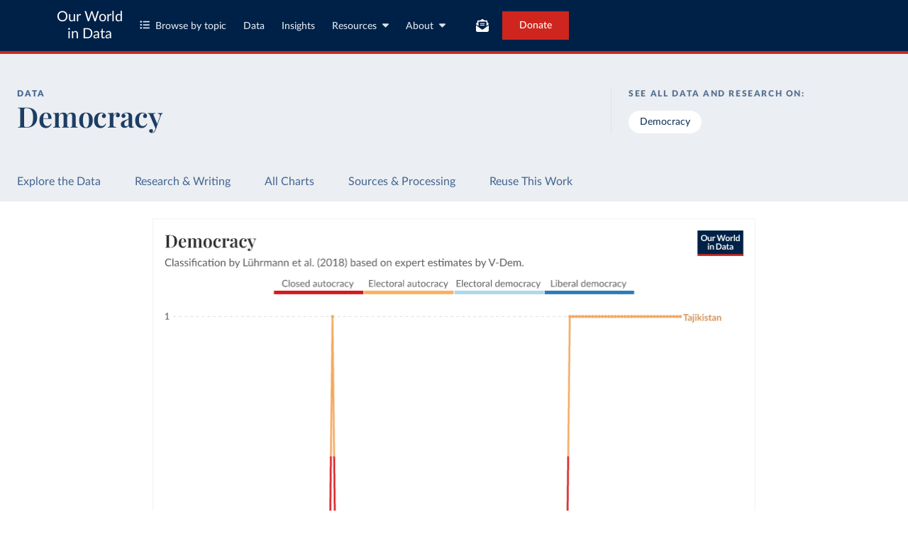

--- FILE ---
content_type: text/html; charset=utf-8
request_url: https://ourworldindata.org/grapher/political-regime?tab=chart&country=TJK
body_size: 15341
content:
<!doctype html><html lang="en" class="js-disabled"><head><meta name="viewport" content="width=device-width, initial-scale=1, minimum-scale=1"/><title>Democracy - Our World in Data</title><meta name="description" content="Classification by Lührmann et al. (2018) based on expert estimates by V-Dem."/><link rel="canonical" href="https://ourworldindata.org/grapher/political-regime"/><link rel="alternate" type="application/atom+xml" href="/atom.xml" title="Atom feed for Our World in Data"/><link rel="archives" href="https://archive.ourworldindata.org/20260119-070102/grapher/political-regime.html" title="Archived version of this chart as of 2026-01-19" data-archival-date="20260119-070102"/><link rel="apple-touch-icon" sizes="180x180" href="/apple-touch-icon.png"/><link rel="preload" href="/fonts/LatoLatin-Regular.woff2" as="font" type="font/woff2" crossorigin="anonymous"/><meta property="og:url" content="https://ourworldindata.org/grapher/political-regime?tab=chart&country=TJK" /><meta property="og:title" content="Democracy"/><meta property="og:description" content="Classification by Lührmann et al. (2018) based on expert estimates by V-Dem."/><meta property="og:image" content="https://ourworldindata.org/grapher/political-regime.png?imType=og&tab=chart&country=TJK" /><meta property="og:site_name" content="Our World in Data"/><meta name="twitter:card" content="summary_large_image"/><meta name="twitter:site" content="@OurWorldInData"/><meta name="twitter:creator" content="@OurWorldInData"/><meta name="twitter:title" content="Democracy"/><meta name="twitter:description" content="Classification by Lührmann et al. (2018) based on expert estimates by V-Dem."/><meta name="twitter:image" content="https://ourworldindata.org/grapher/political-regime.png?imType=twitter&tab=chart&country=TJK" /><link rel="modulepreload" href="/assets/owid.mjs"/><link rel="preload" href="https://cdnjs.cloudflare.com/polyfill/v3/polyfill.min.js?version=4.8.0&amp;features=es2022,es2023" as="script" data-cloudflare-disable-early-hints="true"/><link rel="preload" href="/assets/owid.css" as="style"/><meta property="og:image:width" content="1200"/><meta property="og:image:height" content="628"/><link rel="preconnect" href="https://api.ourworldindata.org"/><link rel="preload" href="https://api.ourworldindata.org/v1/indicators/1026089.data.json" as="fetch" crossorigin="anonymous"/><link rel="preload" href="https://api.ourworldindata.org/v1/indicators/1026089.metadata.json" as="fetch" crossorigin="anonymous"/><link rel="preload" href="/fonts/PlayfairDisplayLatin-SemiBold.woff2" as="font" type="font/woff2" crossorigin="anonymous"/><link rel="stylesheet" href="/assets/owid.css"/><script>if (window != window.top) document.documentElement.classList.add('IsInIframe')</script><script>
function setJSEnabled(enabled) {
    var elem = window.document.documentElement;
    if (enabled) {
        elem.classList.remove("js-disabled");
        elem.classList.add("js-enabled");
    } else {
        elem.classList.remove("js-enabled");
        elem.classList.add("js-disabled");
    }
}
if ("noModule" in HTMLScriptElement.prototype) {
    setJSEnabled(true);
} else {
    setJSEnabled(false);
}
window.onerror = function (err, url) {
    var isOurSyntaxError = typeof err === "string" && err.indexOf("SyntaxError") > -1 && url.indexOf("https://ourworldindata.org") > -1;
    if (isOurSyntaxError) {
        console.error("Caught global syntax error", err, url);
        setJSEnabled(false);
    }
}</script><script>/* Prepare Google Tag Manager */
window.dataLayer = window.dataLayer || [];
function gtag(){dataLayer.push(arguments);}
gtag("consent","default",{"ad_storage":"denied","ad_user_data":"denied","ad_personalization":"denied","analytics_storage":"denied","wait_for_update":1000});
</script><script>/* Load Google Tag Manager */
(function(w,d,s,l,i){w[l]=w[l]||[];w[l].push({'gtm.start':
new Date().getTime(),event:'gtm.js'});var f=d.getElementsByTagName(s)[0],
j=d.createElement(s),dl=l!='dataLayer'?'&l='+l:'';j.async=true;j.src=
'https://www.googletagmanager.com/gtm.js?id='+i+dl;f.parentNode.insertBefore(j,f);
})(window,document,'script','dataLayer','GTM-N2D4V8S');</script></head><body class="DataPage"><header class="site-header"><div class="site-navigation-root"><div class="site-navigation"><div class="wrapper"><div class="site-navigation-bar"><div class="SiteNavigationToggle SiteNavigationToggle--mobile-menu hide-sm-up"><button aria-label="Toggle menu" class="SiteNavigationToggle__button"><svg aria-hidden="true" focusable="false" data-prefix="fas" data-icon="bars" class="svg-inline--fa fa-bars " role="img" xmlns="http://www.w3.org/2000/svg" viewBox="0 0 448 512"><path fill="currentColor" d="M0 96C0 78.3 14.3 64 32 64l384 0c17.7 0 32 14.3 32 32s-14.3 32-32 32L32 128C14.3 128 0 113.7 0 96zM0 256c0-17.7 14.3-32 32-32l384 0c17.7 0 32 14.3 32 32s-14.3 32-32 32L32 288c-17.7 0-32-14.3-32-32zM448 416c0 17.7-14.3 32-32 32L32 448c-17.7 0-32-14.3-32-32s14.3-32 32-32l384 0c17.7 0 32 14.3 32 32z"></path></svg></button></div><div class="site-logos"><div class="logo-owid"><a href="/">Our World<br/> in Data</a></div><div class="logos-wrapper"><a href="https://www.oxfordmartin.ox.ac.uk/global-development"><img src="/oms-logo.svg" alt="Oxford Martin School logo" loading="lazy" width="96" height="103"/></a><a href="https://www.ox.ac.uk/"><img src="/oxford-logo.svg" alt="University of Oxford logo" loading="lazy" width="96" height="103"/></a><a href="https://global-change-data-lab.org/"><img src="/gcdl-logo.svg" alt="Global Change Data Lab logo" loading="lazy" width="80" height="103"/></a></div></div><nav class="site-primary-links hide-sm-only"><ul><li><div class="SiteNavigationToggle topics"><button aria-label="Toggle topics menu" class="SiteNavigationToggle__button"><svg aria-hidden="true" focusable="false" data-prefix="fas" data-icon="list-ul" class="svg-inline--fa fa-list-ul " role="img" xmlns="http://www.w3.org/2000/svg" viewBox="0 0 512 512" style="margin-right:8px"><path fill="currentColor" d="M64 144a48 48 0 1 0 0-96 48 48 0 1 0 0 96zM192 64c-17.7 0-32 14.3-32 32s14.3 32 32 32l288 0c17.7 0 32-14.3 32-32s-14.3-32-32-32L192 64zm0 160c-17.7 0-32 14.3-32 32s14.3 32 32 32l288 0c17.7 0 32-14.3 32-32s-14.3-32-32-32l-288 0zm0 160c-17.7 0-32 14.3-32 32s14.3 32 32 32l288 0c17.7 0 32-14.3 32-32s-14.3-32-32-32l-288 0zM64 464a48 48 0 1 0 0-96 48 48 0 1 0 0 96zm48-208a48 48 0 1 0 -96 0 48 48 0 1 0 96 0z"></path></svg>Browse by topic</button></div></li><li><a href="/search">Data</a></li><li><a href="/data-insights">Insights</a></li><li class="with-relative-dropdown"><div class="SiteNavigationToggle"><button aria-label="Toggle resources menu" class="SiteNavigationToggle__button">Resources<svg aria-hidden="true" focusable="false" data-prefix="fas" data-icon="caret-down" class="svg-inline--fa fa-caret-down SiteNavigationToggle__caret" role="img" xmlns="http://www.w3.org/2000/svg" viewBox="0 0 320 512"><path fill="currentColor" d="M137.4 374.6c12.5 12.5 32.8 12.5 45.3 0l128-128c9.2-9.2 11.9-22.9 6.9-34.9s-16.6-19.8-29.6-19.8L32 192c-12.9 0-24.6 7.8-29.6 19.8s-2.2 25.7 6.9 34.9l128 128z"></path></svg></button></div></li><li class="with-relative-dropdown"><div class="SiteNavigationToggle"><button aria-label="Toggle about menu" class="SiteNavigationToggle__button">About<svg aria-hidden="true" focusable="false" data-prefix="fas" data-icon="caret-down" class="svg-inline--fa fa-caret-down SiteNavigationToggle__caret" role="img" xmlns="http://www.w3.org/2000/svg" viewBox="0 0 320 512"><path fill="currentColor" d="M137.4 374.6c12.5 12.5 32.8 12.5 45.3 0l128-128c9.2-9.2 11.9-22.9 6.9-34.9s-16.6-19.8-29.6-19.8L32 192c-12.9 0-24.6 7.8-29.6 19.8s-2.2 25.7 6.9 34.9l128 128z"></path></svg></button></div></li></ul></nav><div class="site-search-cta"><div class="SiteSearchNavigation"><div id="autocomplete"></div></div><div class="SiteNavigationToggle newsletter-subscription"><button aria-label="Toggle subscribe menu" class="SiteNavigationToggle__button"><span class="hide-lg-down">Subscribe</span><svg aria-hidden="true" focusable="false" data-prefix="fas" data-icon="envelope-open-text" class="svg-inline--fa fa-envelope-open-text hide-lg-up" role="img" xmlns="http://www.w3.org/2000/svg" viewBox="0 0 512 512"><path fill="currentColor" d="M215.4 96L144 96l-36.2 0L96 96l0 8.8L96 144l0 40.4 0 89L.2 202.5c1.6-18.1 10.9-34.9 25.7-45.8L48 140.3 48 96c0-26.5 21.5-48 48-48l76.6 0 49.9-36.9C232.2 3.9 243.9 0 256 0s23.8 3.9 33.5 11L339.4 48 416 48c26.5 0 48 21.5 48 48l0 44.3 22.1 16.4c14.8 10.9 24.1 27.7 25.7 45.8L416 273.4l0-89 0-40.4 0-39.2 0-8.8-11.8 0L368 96l-71.4 0-81.3 0zM0 448L0 242.1 217.6 403.3c11.1 8.2 24.6 12.7 38.4 12.7s27.3-4.4 38.4-12.7L512 242.1 512 448s0 0 0 0c0 35.3-28.7 64-64 64L64 512c-35.3 0-64-28.7-64-64c0 0 0 0 0 0zM176 160l160 0c8.8 0 16 7.2 16 16s-7.2 16-16 16l-160 0c-8.8 0-16-7.2-16-16s7.2-16 16-16zm0 64l160 0c8.8 0 16 7.2 16 16s-7.2 16-16 16l-160 0c-8.8 0-16-7.2-16-16s7.2-16 16-16z"></path></svg></button></div><a href="/donate" class="donate" data-track-note="header_navigation">Donate</a></div></div></div></div></div></header><main><script>window._OWID_DATAPAGEV2_PROPS = {"datapageData":{"status":"draft","title":{"title":"Democracy"},"descriptionShort":"Identifies the political regime of a country by distinguishing between closed autocracies, electoral autocracies, electoral democracies, and liberal democracies.","topicTagsLinks":["Democracy"],"attributions":["V-Dem (2025)"],"descriptionKey":["The indicator uses the Regimes of the World classification by political scientists Anna Lührmann, Marcus Tannenberg and Staffan Lindberg.","The classification distinguishes between closed autocracies (score 0), electoral autocracies (score 1), electoral democracies (score 2), and liberal democracies (score 3).","In _closed autocracies_, citizens do not have the right to either choose the chief executive of the government or the legislature through multi-party elections.","In _electoral autocracies_, citizens have the right to choose the chief executive and the legislature through multi-party elections; but they lack some freedoms, such as the freedoms of association or expression, that make the elections meaningful, free, and fair.","In _electoral democracies_, citizens have the right to participate in meaningful, free and fair, and multi-party elections.","In _liberal demoracies_, citizens have further individual and minority rights, are equal before the law, and the actions of the executive are constrained by the legislative and the courts."],"descriptionProcessing":"### Data imputation\nWe expand the years covered by V-Dem further: To expand the time coverage of today's countries and include more of the period when they were still non-sovereign territories, we identified the historical entity they were a part of and used that regime's data whenever available\n\nFor example, V-Dem only provides regime data since Bangladesh's independence in 1971. There is, however, regime data for Pakistan and the colony of India, both of which the current territory of Bangladesh was a part. We, therefore, use the regime data of Pakistan for Bangladesh from 1947 to 1970, and the regime data of India from 1789 to 1946. We did so for all countries with a past or current population of more than one million.\n\nFor more details on the imputation methodology and which countries are affected, refer to [this file](https://github.com/owid/etl/blob/master/etl/steps/data/garden/democracy/2025-03-17/vdem/vdem.countries_impute.yml).","dateRange":"1789-2024","lastUpdated":"2025-03-17","nextUpdate":"2026-03-17","allCharts":[{"chartId":7127,"slug":"political-regime-classification-by-source","title":"Democracy classification by source","variantName":"","keyChartLevel":2,"archiveContext":{"archivalDate":"20260119-070102","archiveUrl":"https://archive.ourworldindata.org/20260119-070102/grapher/political-regime-classification-by-source.html","type":"archived-page-version"}},{"chartId":5849,"slug":"liberal-democracy-row","title":"Liberal democracy","variantName":"Regimes of the World","keyChartLevel":0,"archiveContext":{"archivalDate":"20260119-070102","archiveUrl":"https://archive.ourworldindata.org/20260119-070102/grapher/liberal-democracy-row.html","type":"archived-page-version"}}],"relatedResearch":[{"title":"Democracy data: how sources differ and when to use which one","url":"/democracies-measurement","variantName":"","authors":["Bastian Herre"],"imageUrl":"democracy-data-how-do-reasearchers-measure-democracy-featured-image.png","tags":["Democracy"]},{"title":"The ‘Regimes of the World’ data: how do researchers measure democracy?","url":"/regimes-of-the-world-data","variantName":"","authors":["Bastian Herre"],"imageUrl":"the-regimes-of-the-world-data-how-do-researchers-measure-democracy-featured-image.png","tags":["Democracy"]},{"title":"200 years ago, everyone lacked democratic rights. Now, billions of people have them","url":"/democratic-rights","variantName":"","authors":["Bastian Herre"],"imageUrl":"200-years-ago-everyone-lacked-democratic-rights-now-billions-of-people-have-them-featured-image.png","tags":["Democracy"]}],"origins":[{"id":3394,"titleSnapshot":"V-Dem Country-Year (Full + Others)","title":"Democracy report","description":"The Varieties of Democracy (V-Dem) project publishes data and research on democracy and human rights.\n\nIt acknowledges that democracy can be characterized differently and measures electoral, liberal, participatory, deliberative, and egalitarian characterizations of democracy.\n\nThe project relies on evaluations by around 3,500 country experts and supplementary work by its researchers to assess political institutions and the protection of rights.\n\nThe project is managed by the V-Dem Institute, based at the University of Gothenburg in Sweden.\n\nThis snapshot contains all 531 V-Dem indicators and 245 indices + 60 other indicators from other data sources.\n\nFor more information, please refer to https://www.v-dem.net/data/the-v-dem-dataset/","producer":"V-Dem","citationFull":"Coppedge, Michael, John Gerring, Carl Henrik Knutsen, Staffan I. Lindberg, Jan Teorell, David Altman, Fabio Angiolillo, Michael Bernhard, Agnes Cornell, M. Steven Fish, Linnea Fox, Lisa Gastaldi, Haakon Gjerløw, Adam Glynn, Ana Good God, Sandra Grahn, Allen Hicken, Katrin Kinzelbach, Joshua Krusell, Kyle L. Marquardt, Kelly McMann, Valeriya Mechkova, Juraj Medzihorsky, Natalia Natsika, Anja Neundorf, Pamela Paxton, Daniel Pemstein, Johannes von Römer, Brigitte Seim, Rachel Sigman, Svend-Erik Skaaning, Jeffrey Staton, Aksel Sundström, Marcus Tannenberg, Eitan Tzelgov, Yi-ting Wang, Felix Wiebrecht, Tore Wig, Steven Wilson and Daniel Ziblatt. 2025. \"V-Dem [Country-Year/Country-Date] Dataset v15\" Varieties of Democracy (V-Dem) Project. https://doi.org/10.23696/vdemds25\n\nPemstein, Daniel, Kyle L. Marquardt, Eitan Tzelgov, Yi-ting Wang, Juraj Medzihorsky, Joshua Krusell, Farhad Miri, and Johannes von Römer. 2025. “The V-Dem Measurement Model: Latent Variable Analysis for Cross-National and Cross-Temporal Expert-Coded Data”. V-Dem Working Paper No. 21. 10th edition. University of Gothenburg: Varieties of Democracy Institute.","versionProducer":"v15","urlMain":"https://v-dem.net/data/the-v-dem-dataset/","dateAccessed":"2025-03-17","datePublished":"2025-03-13","license":{"url":"https://creativecommons.org/licenses/by/4.0/","name":"CC BY 4.0"}}],"chartConfig":{"id":3470,"map":{"colorScale":{"baseColorScheme":"RdYlBu","binningStrategy":"manual","customNumericColors":["#ff0000","#ffc0c0","#80ff80","#008000"],"customNumericLabels":["Closed autocracy","Electoral autocracy","Electoral democracy","Liberal democracy"],"customNumericValues":[0,0,1,2,3]},"tooltipUseCustomLabels":true},"tab":"map","note":"","slug":"political-regime","title":"Democracy","yAxis":{"max":0,"min":0},"$schema":"https://files.ourworldindata.org/schemas/grapher-schema.009.json","version":48,"subtitle":"Classification by [Lührmann et al. (2018)](#dod:regimes-of-the-world) based on expert estimates by [V-Dem](#dod:v-dem).","hasMapTab":true,"originUrl":"/democracy","chartTypes":["LineChart"],"colorScale":{"binningStrategy":"manual","customNumericColors":["#d7191c","#fdae61","#abd9e9","#2c7bb6"],"customNumericLabels":["Closed autocracy","Electoral autocracy","Electoral democracy","Liberal democracy"],"customNumericValues":[0,0,1,2,3],"customNumericColorsActive":true},"dimensions":[{"display":{"name":"","includeInTable":true,"numDecimalPlaces":0},"property":"y","variableId":1026089},{"property":"color","variableId":1026089}],"isPublished":true,"variantName":"Regimes of the World","relatedQuestions":[{"url":"https://ourworldindata.org/regimes-of-the-world-data","text":"The 'Regimes of the World' data: how do researchers measure democracy?"}],"selectedEntityNames":["Argentina","Australia","Botswana","China"],"selectedFacetStrategy":"entity","hideAnnotationFieldsInTitle":{"time":true,"entity":true,"changeInPrefix":true}},"unit":"","primaryTopic":{"topicTag":"Democracy","citation":"Bastian Herre, Lucas Rodés-Guirao, and Esteban Ortiz-Ospina (2013) - “Democracy”"},"hasDataInsights":true},"faqEntries":{"faqs":[]},"canonicalUrl":"https://ourworldindata.org/grapher/political-regime","tagToSlugMap":{"Democracy":"democracy"},"imageMetadata":{"democracy-data-how-do-reasearchers-measure-democracy-featured-image.png":{"id":294,"googleId":"1JD1BQtQAIOqLiLORMdukuBXzSMDb0T0j","filename":"democracy-data-how-do-reasearchers-measure-democracy-featured-image.png","defaultAlt":"Featured image for article on how researchers measure democracy. Four stylized world maps in different colors, reflecting varying data sources.","originalWidth":3750,"updatedAt":1689961295685,"originalHeight":1963,"cloudflareId":"969f81d5-1e58-4178-b2aa-224cd5029d00","hash":"a379a9ea507d4146a01c6d801ae29592ef3f000ad5ebfc436adce391de972b6c","userId":51,"replacedBy":null,"version":0},"the-regimes-of-the-world-data-how-do-researchers-measure-democracy-featured-image.png":{"id":290,"googleId":"1cWBCCtMqjuu_MMr4bBWZP-Jqfc3bH1cT","filename":"the-regimes-of-the-world-data-how-do-researchers-measure-democracy-featured-image.png","defaultAlt":"Featured image for how many people enjoy democratic rights. Stylized stacked area chart indicating share of the world population with political rights.","originalWidth":1600,"updatedAt":1689938355210,"originalHeight":628,"cloudflareId":"a21e7201-235c-4b24-ae12-d5f9dbc9a200","hash":"50970ad9a4e66a31b55b2cba69b21139dfa0d0ddaa27eb922485e7fd4b4bee92","userId":51,"replacedBy":null,"version":0},"200-years-ago-everyone-lacked-democratic-rights-now-billions-of-people-have-them-featured-image.png":{"id":289,"googleId":"1cWBCCtMqjuu_MMr4bBWZP-Jqfc3bH1cT","filename":"200-years-ago-everyone-lacked-democratic-rights-now-billions-of-people-have-them-featured-image.png","defaultAlt":"Featured image for how many people enjoy democratic rights. Stylized stacked area chart indicating number of the world population with political rights.","originalWidth":1600,"updatedAt":1689961407540,"originalHeight":628,"cloudflareId":"7fab1e77-1c31-4d70-0b05-208af950a200","hash":"d4897a28d752b17a09ca67e2f5ba6ec208170e4e6b7971716722720692f4eff9","userId":51,"replacedBy":null,"version":0}}}</script><div id="owid-datapageJson-root"><div class="DataPageContent__grapher-for-embed"><div class="GrapherWithFallback full-width-on-mobile"><figure class="grapherPreview GrapherWithFallback__fallback"><picture data-owid-populate-url-params="true"><source id="grapher-preview-source" srcSet="/grapher/political-regime.png?tab=chart&country=TJK&imWidth=850 850w, /grapher/political-regime.png?tab=chart&country=TJK&imWidth=1700 1700w" sizes="(max-width: 850px) 100vw, 850px" /><img class="GrapherImage" src="/grapher/political-regime.png?tab=chart&country=TJK" width="850" height="600" loading="lazy" /></picture></figure></div></div><div class="DataPageContent grid grid-cols-12-full-width"><div class="bg-blue-10 span-cols-14"><div class="header__wrapper grid grid-cols-12-full-width"><div class="header__left col-start-2 span-cols-8 col-sm-start-2 span-sm-cols-12"><div class="header__supertitle">Data</div><h1 class="header__title">Democracy</h1><div class="header__source"></div></div><div class="header__right col-start-10 span-cols-4 col-sm-start-2 span-sm-cols-12"><div class="topic-tags__label">See all data and research on:</div><div class="topic-tags"><a class="topic-tag" href="/democracy">Democracy</a></div></div></div></div><nav class="sticky-nav sticky-nav--dark span-cols-14 grid grid-cols-12-full-width"><style>
                    [id] {
                         scroll-margin-top:70px;
                    }
                    .wp-sticky-container {
                        top: 70px;
                    }</style><ul class="sticky-nav-container span-cols-12 col-start-2"><li><a tabindex="0" class="" href="#explore-the-data">Explore the Data</a></li><li><a tabindex="0" class="" href="#research-and-writing">Research &amp; Writing</a></li><li><a tabindex="0" class="" href="#all-charts">All Charts</a></li><li><a tabindex="0" class="" href="#sources-and-processing">Sources &amp; Processing</a></li><li><a tabindex="0" class="" href="#reuse-this-work">Reuse This Work</a></li></ul></nav><div class="span-cols-14 grid grid-cols-12-full-width full-width--border"><div class="chart-key-info col-start-2 span-cols-12"><div class="GrapherWithFallback full-width-on-mobile" id="explore-the-data"><figure class="grapherPreview GrapherWithFallback__fallback"><picture data-owid-populate-url-params="true"><source id="grapher-preview-source" srcSet="/grapher/political-regime.png?tab=chart&country=TJK&imWidth=850 850w, /grapher/political-regime.png?tab=chart&country=TJK&imWidth=1700 1700w" sizes="(max-width: 850px) 100vw, 850px" /><img class="GrapherImage" src="/grapher/political-regime.png?tab=chart&country=TJK" width="850" height="600" loading="lazy" /></picture></figure></div><div class="grid exp-data-page-insight-btns-2--treat00--show"><div class="insight-links__items span-cols-4 span-lg-cols-4 span-sm-cols-12"><a href="#about-this-data" class="owid-btn owid-btn--solid-blue" data-track-note="btn_click__about_the_data"><span>Data sources and processing</span><svg aria-hidden="true" focusable="false" data-prefix="fas" data-icon="arrow-down" class="svg-inline--fa fa-arrow-down owid-btn--icon-right" role="img" xmlns="http://www.w3.org/2000/svg" viewBox="0 0 384 512"><path fill="currentColor" d="M169.4 470.6c12.5 12.5 32.8 12.5 45.3 0l160-160c12.5-12.5 12.5-32.8 0-45.3s-32.8-12.5-45.3 0L224 370.8 224 64c0-17.7-14.3-32-32-32s-32 14.3-32 32l0 306.7L54.6 265.4c-12.5-12.5-32.8-12.5-45.3 0s-12.5 32.8 0 45.3l160 160z"></path></svg></a></div></div><div class="grid exp-data-page-insight-btns-2--treat10--show"><div class="insight-links__items span-cols-4 span-lg-cols-4 span-sm-cols-12"><a href="/data-insights?topic=Democracy" class="owid-btn owid-btn--solid-blue" data-track-note="btn_click__insights"><span>Insights about this data</span><svg aria-hidden="true" focusable="false" data-prefix="fas" data-icon="arrow-right" class="svg-inline--fa fa-arrow-right owid-btn--icon-right" role="img" xmlns="http://www.w3.org/2000/svg" viewBox="0 0 448 512"><path fill="currentColor" d="M438.6 278.6c12.5-12.5 12.5-32.8 0-45.3l-160-160c-12.5-12.5-32.8-12.5-45.3 0s-12.5 32.8 0 45.3L338.8 224 32 224c-17.7 0-32 14.3-32 32s14.3 32 32 32l306.7 0L233.4 393.4c-12.5 12.5-12.5 32.8 0 45.3s32.8 12.5 45.3 0l160-160z"></path></svg></a></div></div><div class="grid exp-data-page-insight-btns-2--treat01--show"><div class="insight-links__items span-cols-4 span-lg-cols-4 span-sm-cols-12"><a href="#about-this-data" class="owid-btn owid-btn--solid-blue" data-track-note="btn_click__about_the_data"><span>Data sources and processing</span><svg aria-hidden="true" focusable="false" data-prefix="fas" data-icon="arrow-down" class="svg-inline--fa fa-arrow-down owid-btn--icon-right" role="img" xmlns="http://www.w3.org/2000/svg" viewBox="0 0 384 512"><path fill="currentColor" d="M169.4 470.6c12.5 12.5 32.8 12.5 45.3 0l160-160c12.5-12.5 12.5-32.8 0-45.3s-32.8-12.5-45.3 0L224 370.8 224 64c0-17.7-14.3-32-32-32s-32 14.3-32 32l0 306.7L54.6 265.4c-12.5-12.5-32.8-12.5-45.3 0s-12.5 32.8 0 45.3l160 160z"></path></svg></a><a href="#research-and-writing" class="owid-btn owid-btn--solid-blue" data-track-note="btn_click__research_and_writing"><span>Related articles</span><svg aria-hidden="true" focusable="false" data-prefix="fas" data-icon="arrow-down" class="svg-inline--fa fa-arrow-down owid-btn--icon-right" role="img" xmlns="http://www.w3.org/2000/svg" viewBox="0 0 384 512"><path fill="currentColor" d="M169.4 470.6c12.5 12.5 32.8 12.5 45.3 0l160-160c12.5-12.5 12.5-32.8 0-45.3s-32.8-12.5-45.3 0L224 370.8 224 64c0-17.7-14.3-32-32-32s-32 14.3-32 32l0 306.7L54.6 265.4c-12.5-12.5-32.8-12.5-45.3 0s-12.5 32.8 0 45.3l160 160z"></path></svg></a><a href="#all-charts" class="owid-btn owid-btn--solid-blue" data-track-note="btn_click__related_charts"><span>Related charts</span><svg aria-hidden="true" focusable="false" data-prefix="fas" data-icon="arrow-down" class="svg-inline--fa fa-arrow-down owid-btn--icon-right" role="img" xmlns="http://www.w3.org/2000/svg" viewBox="0 0 384 512"><path fill="currentColor" d="M169.4 470.6c12.5 12.5 32.8 12.5 45.3 0l160-160c12.5-12.5 12.5-32.8 0-45.3s-32.8-12.5-45.3 0L224 370.8 224 64c0-17.7-14.3-32-32-32s-32 14.3-32 32l0 306.7L54.6 265.4c-12.5-12.5-32.8-12.5-45.3 0s-12.5 32.8 0 45.3l160 160z"></path></svg></a></div></div><div class="grid exp-data-page-insight-btns-2--treat11--show"><div class="insight-links__items span-cols-4 span-lg-cols-4 span-sm-cols-12"><a href="/data-insights?topic=Democracy" class="owid-btn owid-btn--solid-blue" data-track-note="btn_click__insights"><span>Insights about this data</span><svg aria-hidden="true" focusable="false" data-prefix="fas" data-icon="arrow-right" class="svg-inline--fa fa-arrow-right owid-btn--icon-right" role="img" xmlns="http://www.w3.org/2000/svg" viewBox="0 0 448 512"><path fill="currentColor" d="M438.6 278.6c12.5-12.5 12.5-32.8 0-45.3l-160-160c-12.5-12.5-32.8-12.5-45.3 0s-12.5 32.8 0 45.3L338.8 224 32 224c-17.7 0-32 14.3-32 32s14.3 32 32 32l306.7 0L233.4 393.4c-12.5 12.5-12.5 32.8 0 45.3s32.8 12.5 45.3 0l160-160z"></path></svg></a><a href="#research-and-writing" class="owid-btn owid-btn--solid-blue" data-track-note="btn_click__research_and_writing"><span>Related articles</span><svg aria-hidden="true" focusable="false" data-prefix="fas" data-icon="arrow-down" class="svg-inline--fa fa-arrow-down owid-btn--icon-right" role="img" xmlns="http://www.w3.org/2000/svg" viewBox="0 0 384 512"><path fill="currentColor" d="M169.4 470.6c12.5 12.5 32.8 12.5 45.3 0l160-160c12.5-12.5 12.5-32.8 0-45.3s-32.8-12.5-45.3 0L224 370.8 224 64c0-17.7-14.3-32-32-32s-32 14.3-32 32l0 306.7L54.6 265.4c-12.5-12.5-32.8-12.5-45.3 0s-12.5 32.8 0 45.3l160 160z"></path></svg></a><a href="#all-charts" class="owid-btn owid-btn--solid-blue" data-track-note="btn_click__related_charts"><span>Related charts</span><svg aria-hidden="true" focusable="false" data-prefix="fas" data-icon="arrow-down" class="svg-inline--fa fa-arrow-down owid-btn--icon-right" role="img" xmlns="http://www.w3.org/2000/svg" viewBox="0 0 384 512"><path fill="currentColor" d="M169.4 470.6c12.5 12.5 32.8 12.5 45.3 0l160-160c12.5-12.5 12.5-32.8 0-45.3s-32.8-12.5-45.3 0L224 370.8 224 64c0-17.7-14.3-32-32-32s-32 14.3-32 32l0 306.7L54.6 265.4c-12.5-12.5-32.8-12.5-45.3 0s-12.5 32.8 0 45.3l160 160z"></path></svg></a></div></div><div class="wrapper-about-this-data grid grid-cols-12 exp-data-page-insight-btns-2--control1--hide exp-data-page-insight-btns-2--treat00--hide exp-data-page-insight-btns-2--treat10--hide exp-data-page-insight-btns-2--treat01--hide exp-data-page-insight-btns-2--treat11--hide exp-data-page-insight-btns-2--treat20--hide exp-data-page-insight-btns-2--treat21--hide"><h2 id="about-this-data" class="key-info__title span-cols-12">What you should know about this indicator</h2><div class="col-start-1 span-cols-8 span-lg-cols-7 span-sm-cols-12"><div class="key-info__content"><div class="key-info__key-description"><ul><li>The indicator uses the Regimes of the World classification by political scientists Anna Lührmann, Marcus Tannenberg and Staffan Lindberg.</li><li>The classification distinguishes between closed autocracies (score 0), electoral autocracies (score 1), electoral democracies (score 2), and liberal democracies (score 3).</li><li>In <em>closed autocracies</em>, citizens do not have the right to either choose the chief executive of the government or the legislature through multi-party elections.</li><li>In <em>electoral autocracies</em>, citizens have the right to choose the chief executive and the legislature through multi-party elections; but they lack some freedoms, such as the freedoms of association or expression, that make the elections meaningful, free, and fair.</li><li>In <em>electoral democracies</em>, citizens have the right to participate in meaningful, free and fair, and multi-party elections.</li><li>In <em>liberal demoracies</em>, citizens have further individual and minority rights, are equal before the law, and the actions of the executive are constrained by the legislative and the courts.</li></ul></div><div class="key-info__expandable-descriptions"></div></div></div><div class="key-info__right span-cols-4 span-lg-cols-5 span-sm-cols-12"><div class="key-data-block grid grid-cols-4 grid-sm-cols-12"><div class="key-data span-cols-4 span-sm-cols-12"><div class="key-data-description-short__title">Democracy</div><div class="key-data-description-short__title-fragments"></div><div>Identifies the political regime of a country by distinguishing between closed autocracies, electoral autocracies, electoral democracies, and liberal democracies.</div></div><div class="key-data span-cols-4 span-sm-cols-12"><div class="key-data__title">Source</div><div>V-Dem (2025)<!-- --> – <a href="#sources-and-processing">processed</a> <!-- -->by Our World in Data</div></div><div class="key-data span-cols-2 span-sm-cols-6"><div class="key-data__title">Last updated</div><div>March 17, 2025</div></div><div class="key-data span-cols-2 span-sm-cols-6"><div class="key-data__title">Next expected update</div><div>March 2026</div></div><div class="key-data span-cols-2 span-sm-cols-6"><div class="key-data__title">Date range</div><div>1789–2024</div></div></div></div></div></div></div><div class="col-start-2 span-cols-12"><div class="section-wrapper grid"><h2 class="related-research__title span-cols-3 span-lg-cols-12" id="research-and-writing">Related research and writing</h2><div class="related-research__items grid grid-cols-9 grid-lg-cols-12 span-cols-9 span-lg-cols-12"><a href="/democracies-measurement" class="related-research__item grid grid-cols-4 grid-lg-cols-6 grid-sm-cols-12 span-cols-4 span-lg-cols-6 span-sm-cols-12"><div class="image span-lg-cols-2 span-sm-cols-3"><picture><source srcSet="https://ourworldindata.org/cdn-cgi/imagedelivery/qLq-8BTgXU8yG0N6HnOy8g/969f81d5-1e58-4178-b2aa-224cd5029d00/w=48 48w, https://ourworldindata.org/cdn-cgi/imagedelivery/qLq-8BTgXU8yG0N6HnOy8g/969f81d5-1e58-4178-b2aa-224cd5029d00/w=100 100w, https://ourworldindata.org/cdn-cgi/imagedelivery/qLq-8BTgXU8yG0N6HnOy8g/969f81d5-1e58-4178-b2aa-224cd5029d00/w=350 350w, https://ourworldindata.org/cdn-cgi/imagedelivery/qLq-8BTgXU8yG0N6HnOy8g/969f81d5-1e58-4178-b2aa-224cd5029d00/w=850 850w, https://ourworldindata.org/cdn-cgi/imagedelivery/qLq-8BTgXU8yG0N6HnOy8g/969f81d5-1e58-4178-b2aa-224cd5029d00/w=1350 1350w, https://ourworldindata.org/cdn-cgi/imagedelivery/qLq-8BTgXU8yG0N6HnOy8g/969f81d5-1e58-4178-b2aa-224cd5029d00/w=3750 3750w" type="image/png" sizes="350px"/><img src="https://ourworldindata.org/cdn-cgi/imagedelivery/qLq-8BTgXU8yG0N6HnOy8g/969f81d5-1e58-4178-b2aa-224cd5029d00/w=3750" alt="Featured image for article on how researchers measure democracy. Four stylized world maps in different colors, reflecting varying data sources." loading="lazy" width="3750" height="1963"/></picture></div><div class="span-cols-3 span-lg-cols-4 span-sm-cols-9"><h3 class="related-article__title">Democracy data: how sources differ and when to use which one</h3><div class="related-article__authors body-3-medium-italic">Bastian Herre</div></div></a><a href="/regimes-of-the-world-data" class="related-research__item grid grid-cols-4 grid-lg-cols-6 grid-sm-cols-12 span-cols-4 span-lg-cols-6 span-sm-cols-12"><div class="image span-lg-cols-2 span-sm-cols-3"><picture><source srcSet="https://ourworldindata.org/cdn-cgi/imagedelivery/qLq-8BTgXU8yG0N6HnOy8g/a21e7201-235c-4b24-ae12-d5f9dbc9a200/w=48 48w, https://ourworldindata.org/cdn-cgi/imagedelivery/qLq-8BTgXU8yG0N6HnOy8g/a21e7201-235c-4b24-ae12-d5f9dbc9a200/w=100 100w, https://ourworldindata.org/cdn-cgi/imagedelivery/qLq-8BTgXU8yG0N6HnOy8g/a21e7201-235c-4b24-ae12-d5f9dbc9a200/w=350 350w, https://ourworldindata.org/cdn-cgi/imagedelivery/qLq-8BTgXU8yG0N6HnOy8g/a21e7201-235c-4b24-ae12-d5f9dbc9a200/w=850 850w, https://ourworldindata.org/cdn-cgi/imagedelivery/qLq-8BTgXU8yG0N6HnOy8g/a21e7201-235c-4b24-ae12-d5f9dbc9a200/w=1350 1350w, https://ourworldindata.org/cdn-cgi/imagedelivery/qLq-8BTgXU8yG0N6HnOy8g/a21e7201-235c-4b24-ae12-d5f9dbc9a200/w=1600 1600w" type="image/png" sizes="350px"/><img src="https://ourworldindata.org/cdn-cgi/imagedelivery/qLq-8BTgXU8yG0N6HnOy8g/a21e7201-235c-4b24-ae12-d5f9dbc9a200/w=1600" alt="Featured image for how many people enjoy democratic rights. Stylized stacked area chart indicating share of the world population with political rights." loading="lazy" width="1600" height="628"/></picture></div><div class="span-cols-3 span-lg-cols-4 span-sm-cols-9"><h3 class="related-article__title">The ‘Regimes of the World’ data: how do researchers measure democracy?</h3><div class="related-article__authors body-3-medium-italic">Bastian Herre</div></div></a><a href="/democratic-rights" class="related-research__item grid grid-cols-4 grid-lg-cols-6 grid-sm-cols-12 span-cols-4 span-lg-cols-6 span-sm-cols-12"><div class="image span-lg-cols-2 span-sm-cols-3"><picture><source srcSet="https://ourworldindata.org/cdn-cgi/imagedelivery/qLq-8BTgXU8yG0N6HnOy8g/7fab1e77-1c31-4d70-0b05-208af950a200/w=48 48w, https://ourworldindata.org/cdn-cgi/imagedelivery/qLq-8BTgXU8yG0N6HnOy8g/7fab1e77-1c31-4d70-0b05-208af950a200/w=100 100w, https://ourworldindata.org/cdn-cgi/imagedelivery/qLq-8BTgXU8yG0N6HnOy8g/7fab1e77-1c31-4d70-0b05-208af950a200/w=350 350w, https://ourworldindata.org/cdn-cgi/imagedelivery/qLq-8BTgXU8yG0N6HnOy8g/7fab1e77-1c31-4d70-0b05-208af950a200/w=850 850w, https://ourworldindata.org/cdn-cgi/imagedelivery/qLq-8BTgXU8yG0N6HnOy8g/7fab1e77-1c31-4d70-0b05-208af950a200/w=1350 1350w, https://ourworldindata.org/cdn-cgi/imagedelivery/qLq-8BTgXU8yG0N6HnOy8g/7fab1e77-1c31-4d70-0b05-208af950a200/w=1600 1600w" type="image/png" sizes="350px"/><img src="https://ourworldindata.org/cdn-cgi/imagedelivery/qLq-8BTgXU8yG0N6HnOy8g/7fab1e77-1c31-4d70-0b05-208af950a200/w=1600" alt="Featured image for how many people enjoy democratic rights. Stylized stacked area chart indicating number of the world population with political rights." loading="lazy" width="1600" height="628"/></picture></div><div class="span-cols-3 span-lg-cols-4 span-sm-cols-9"><h3 class="related-article__title">200 years ago, everyone lacked democratic rights. Now, billions of people have them</h3><div class="related-article__authors body-3-medium-italic">Bastian Herre</div></div></a></div></div><div class="section-wrapper section-wrapper__related-charts"><h2 class="related-charts__title" id="all-charts">Explore charts that include this data</h2><div><div class="related-charts"><div class="grid grid-cols-12"><div class="related-charts__thumbnails span-cols-5 span-md-cols-12"><ul class="related-charts__list"><li class="active"><a href="https://ourworldindata.org/grapher/political-regime-classification-by-source"><picture><source id="grapher-preview-source" srcSet="https://ourworldindata.org/grapher/political-regime-classification-by-source.png?imWidth=850 850w, https://ourworldindata.org/grapher/political-regime-classification-by-source.png?imWidth=1700 1700w" sizes="(max-width: 850px) 100vw, 850px"/><img class="GrapherImage" src="https://ourworldindata.org/grapher/political-regime-classification-by-source.png" alt="A thumbnail of the &quot;Democracy classification by source&quot; chart" width="850" height="600" loading="lazy" data-no-img-formatting="true"/></picture><span>Democracy classification by source</span></a></li><li class=""><a href="https://ourworldindata.org/grapher/liberal-democracy-row"><picture><source id="grapher-preview-source" srcSet="https://ourworldindata.org/grapher/liberal-democracy-row.png?imWidth=850 850w, https://ourworldindata.org/grapher/liberal-democracy-row.png?imWidth=1700 1700w" sizes="(max-width: 850px) 100vw, 850px"/><img class="GrapherImage" src="https://ourworldindata.org/grapher/liberal-democracy-row.png" alt="A thumbnail of the &quot;Liberal democracy&quot; chart" width="850" height="600" loading="lazy" data-no-img-formatting="true"/></picture><span>Liberal democracy</span></a><span class="variantName">Regimes of the World</span></li></ul></div><div class="related-charts__chart span-cols-7 span-md-cols-12"><div class="related-charts__figure"><div class="GrapherWithFallback full-width-on-mobile grapherPreview" id="related-chart-0"><figure class="grapherPreview GrapherWithFallback__fallback"><picture data-owid-populate-url-params="true"><source id="grapher-preview-source" srcSet="/grapher/political-regime.png?tab=chart&country=TJK&imWidth=850 850w, /grapher/political-regime.png?tab=chart&country=TJK&imWidth=1700 1700w" sizes="(max-width: 850px) 100vw, 850px" /><img class="GrapherImage" src="/grapher/political-regime.png?tab=chart&country=TJK" width="850" height="600" loading="lazy" /></picture></figure></div></div><div class="gallery-navigation"><button aria-label="Go to previous slide" disabled="" class="gallery-arrow prev"><svg aria-hidden="true" focusable="false" data-prefix="fas" data-icon="arrow-left-long" class="svg-inline--fa fa-arrow-left-long " role="img" xmlns="http://www.w3.org/2000/svg" viewBox="0 0 512 512"><path fill="currentColor" d="M9.4 233.4c-12.5 12.5-12.5 32.8 0 45.3l128 128c12.5 12.5 32.8 12.5 45.3 0s12.5-32.8 0-45.3L109.3 288 480 288c17.7 0 32-14.3 32-32s-14.3-32-32-32l-370.7 0 73.4-73.4c12.5-12.5 12.5-32.8 0-45.3s-32.8-12.5-45.3 0l-128 128z"></path></svg></button><div class="gallery-pagination">Chart 1 of 2</div><button aria-label="Go to next slide" class="gallery-arrow next"><svg aria-hidden="true" focusable="false" data-prefix="fas" data-icon="arrow-left-long" class="svg-inline--fa fa-arrow-left-long fa-flip-horizontal " role="img" xmlns="http://www.w3.org/2000/svg" viewBox="0 0 512 512"><path fill="currentColor" d="M9.4 233.4c-12.5 12.5-12.5 32.8 0 45.3l128 128c12.5 12.5 32.8 12.5 45.3 0s12.5-32.8 0-45.3L109.3 288 480 288c17.7 0 32-14.3 32-32s-14.3-32-32-32l-370.7 0 73.4-73.4c12.5-12.5 12.5-32.8 0-45.3s-32.8-12.5-45.3 0l-128 128z"></path></svg></button></div></div></div></div></div></div></div><div class="col-start-2 span-cols-12"><div class="wrapper-about-this-data grid grid-cols-12 exp-data-page-insight-btns-2--control1--show exp-data-page-insight-btns-2--treat00--show exp-data-page-insight-btns-2--treat10--show exp-data-page-insight-btns-2--treat01--show exp-data-page-insight-btns-2--treat11--show exp-data-page-insight-btns-2--treat20--show exp-data-page-insight-btns-2--treat21--show"><h2 id="" class="key-info__title span-cols-12">What you should know about this indicator</h2><div class="col-start-1 span-cols-8 span-lg-cols-7 span-sm-cols-12"><div class="key-info__content"><div class="key-info__key-description"><ul><li>The indicator uses the Regimes of the World classification by political scientists Anna Lührmann, Marcus Tannenberg and Staffan Lindberg.</li><li>The classification distinguishes between closed autocracies (score 0), electoral autocracies (score 1), electoral democracies (score 2), and liberal democracies (score 3).</li><li>In <em>closed autocracies</em>, citizens do not have the right to either choose the chief executive of the government or the legislature through multi-party elections.</li><li>In <em>electoral autocracies</em>, citizens have the right to choose the chief executive and the legislature through multi-party elections; but they lack some freedoms, such as the freedoms of association or expression, that make the elections meaningful, free, and fair.</li><li>In <em>electoral democracies</em>, citizens have the right to participate in meaningful, free and fair, and multi-party elections.</li><li>In <em>liberal demoracies</em>, citizens have further individual and minority rights, are equal before the law, and the actions of the executive are constrained by the legislative and the courts.</li></ul></div><div class="key-info__expandable-descriptions"></div></div></div><div class="key-info__right span-cols-4 span-lg-cols-5 span-sm-cols-12"><div class="key-data-block grid grid-cols-4 grid-sm-cols-12"><div class="key-data span-cols-4 span-sm-cols-12"><div class="key-data-description-short__title">Democracy</div><div class="key-data-description-short__title-fragments"></div><div>Identifies the political regime of a country by distinguishing between closed autocracies, electoral autocracies, electoral democracies, and liberal democracies.</div></div><div class="key-data span-cols-4 span-sm-cols-12"><div class="key-data__title">Source</div><div>V-Dem (2025)<!-- --> – <a href="#sources-and-processing">processed</a> <!-- -->by Our World in Data</div></div><div class="key-data span-cols-2 span-sm-cols-6"><div class="key-data__title">Last updated</div><div>March 17, 2025</div></div><div class="key-data span-cols-2 span-sm-cols-6"><div class="key-data__title">Next expected update</div><div>March 2026</div></div><div class="key-data span-cols-2 span-sm-cols-6"><div class="key-data__title">Date range</div><div>1789–2024</div></div></div></div></div></div><div class="MetadataSection span-cols-14 grid grid-cols-12-full-width"><div class="col-start-2 span-cols-12"><div class="section-wrapper grid"><h2 class="data-sources-processing__title span-cols-2 span-lg-cols-3 col-md-start-2 span-md-cols-10 col-sm-start-1 span-sm-cols-12" id="sources-and-processing">Sources and processing</h2><div class="data-sources grid span-cols-12"><h3 class="data-sources__heading span-cols-2 span-lg-cols-3 col-md-start-2 span-md-cols-10 col-sm-start-1 span-sm-cols-12">This data is based on the following sources</h3><div class="col-start-4 span-cols-6 col-lg-start-5 span-lg-cols-7 col-md-start-2 span-md-cols-10 col-sm-start-1 span-sm-cols-12"><div class="indicator-sources indicator-sources--single"><details class="ExpandableToggle ExpandableToggle--teaser"><summary class="ExpandableToggle__container"><div class="ExpandableToggle__button"><div><h4 class="ExpandableToggle__title">V-Dem – Democracy report</h4></div><svg aria-hidden="true" focusable="false" data-prefix="fas" data-icon="plus" class="svg-inline--fa fa-plus ExpandableToggle__icon ExpandableToggle__icon--expand" role="img" xmlns="http://www.w3.org/2000/svg" viewBox="0 0 448 512"><path fill="currentColor" d="M256 80c0-17.7-14.3-32-32-32s-32 14.3-32 32l0 144L48 224c-17.7 0-32 14.3-32 32s14.3 32 32 32l144 0 0 144c0 17.7 14.3 32 32 32s32-14.3 32-32l0-144 144 0c17.7 0 32-14.3 32-32s-14.3-32-32-32l-144 0 0-144z"></path></svg><svg aria-hidden="true" focusable="false" data-prefix="fas" data-icon="minus" class="svg-inline--fa fa-minus ExpandableToggle__icon ExpandableToggle__icon--collapse" role="img" xmlns="http://www.w3.org/2000/svg" viewBox="0 0 448 512"><path fill="currentColor" d="M432 256c0 17.7-14.3 32-32 32L48 288c-17.7 0-32-14.3-32-32s14.3-32 32-32l352 0c17.7 0 32 14.3 32 32z"></path></svg></div><div class="ExpandableToggle__teaser" inert=""><div class="source"><div class="description"><p>The Varieties of Democracy (V-Dem) project publishes data and research on democracy and human rights.</p>
<p>It acknowledges that democracy can be characterized differently and measures electoral, liberal, participatory, deliberative, and egalitarian characterizations of democracy.</p>
<p>The project relies on evaluations by around 3,500 country experts and supplementary work by its researchers to assess political institutions and the protection of rights.</p>
<p>The project is managed by the V-Dem Institute, based at the University of Gothenburg in Sweden.</p>
<p>This snapshot contains all 531 V-Dem indicators and 245 indices + 60 other indicators from other data sources.</p>
<p>For more information, please refer to <a href="https://www.v-dem.net/data/the-v-dem-dataset/">https://www.v-dem.net/data/the-v-dem-dataset/</a></p></div><div class="source-key-data-blocks"><div class="source-key-data"><div class="source-key-data__title">Retrieved on</div><div class="source-key-data__content">March 17, 2025</div></div><div class="source-key-data"><div class="source-key-data__title">Retrieved from</div><div class="source-key-data__content"><span><a href="https://v-dem.net/data/the-v-dem-dataset/">https://v-dem.net/data/the-v-dem-dataset/</a></span></div></div><div class="source-key-data source-key-data-citation source-key-data--span-2"><div class="source-key-data__title">Citation</div><div class="source-key-data__content">This is the citation of the original data obtained from the source, prior to any processing or adaptation by Our World in Data.<!-- --> <!-- -->To cite data downloaded from this page, please use the suggested citation given in<!-- --> <a href="#reuse-this-work">Reuse This Work</a> <!-- -->below.<div class="wp-code-snippet wp-code-snippet--light"><pre class="wp-block-code"><code class="wp-code-snippet__code">Coppedge, Michael, John Gerring, Carl Henrik Knutsen, Staffan I. Lindberg, Jan Teorell, David Altman, Fabio Angiolillo, Michael Bernhard, Agnes Cornell, M. Steven Fish, Linnea Fox, Lisa Gastaldi, Haakon Gjerløw, Adam Glynn, Ana Good God, Sandra Grahn, Allen Hicken, Katrin Kinzelbach, Joshua Krusell, Kyle L. Marquardt, Kelly McMann, Valeriya Mechkova, Juraj Medzihorsky, Natalia Natsika, Anja Neundorf, Pamela Paxton, Daniel Pemstein, Johannes von Römer, Brigitte Seim, Rachel Sigman, Svend-Erik Skaaning, Jeffrey Staton, Aksel Sundström, Marcus Tannenberg, Eitan Tzelgov, Yi-ting Wang, Felix Wiebrecht, Tore Wig, Steven Wilson and Daniel Ziblatt. 2025. &quot;V-Dem [Country-Year/Country-Date] Dataset v15&quot; Varieties of Democracy (V-Dem) Project. <a href="https://doi.org/10.23696/vdemds25">https://doi.org/10.23696/vdemds25</a>
<!-- -->Pemstein, Daniel, Kyle L. Marquardt, Eitan Tzelgov, Yi-ting Wang, Juraj Medzihorsky, Joshua Krusell, Farhad Miri, and Johannes von Römer. 2025. “The V-Dem Measurement Model: Latent Variable Analysis for Cross-National and Cross-Temporal Expert-Coded Data”. V-Dem Working Paper No. 21. 10th edition. University of Gothenburg: Varieties of Democracy Institute.</code></pre></div></div></div></div></div></div></summary><div class="ExpandableToggle__content"><div class="source"><div class="description"><p>The Varieties of Democracy (V-Dem) project publishes data and research on democracy and human rights.</p>
<p>It acknowledges that democracy can be characterized differently and measures electoral, liberal, participatory, deliberative, and egalitarian characterizations of democracy.</p>
<p>The project relies on evaluations by around 3,500 country experts and supplementary work by its researchers to assess political institutions and the protection of rights.</p>
<p>The project is managed by the V-Dem Institute, based at the University of Gothenburg in Sweden.</p>
<p>This snapshot contains all 531 V-Dem indicators and 245 indices + 60 other indicators from other data sources.</p>
<p>For more information, please refer to <a href="https://www.v-dem.net/data/the-v-dem-dataset/">https://www.v-dem.net/data/the-v-dem-dataset/</a></p></div><div class="source-key-data-blocks"><div class="source-key-data"><div class="source-key-data__title">Retrieved on</div><div class="source-key-data__content">March 17, 2025</div></div><div class="source-key-data"><div class="source-key-data__title">Retrieved from</div><div class="source-key-data__content"><span><a href="https://v-dem.net/data/the-v-dem-dataset/">https://v-dem.net/data/the-v-dem-dataset/</a></span></div></div><div class="source-key-data source-key-data-citation source-key-data--span-2"><div class="source-key-data__title">Citation</div><div class="source-key-data__content">This is the citation of the original data obtained from the source, prior to any processing or adaptation by Our World in Data.<!-- --> <!-- -->To cite data downloaded from this page, please use the suggested citation given in<!-- --> <a href="#reuse-this-work">Reuse This Work</a> <!-- -->below.<div class="wp-code-snippet wp-code-snippet--light"><pre class="wp-block-code"><code class="wp-code-snippet__code">Coppedge, Michael, John Gerring, Carl Henrik Knutsen, Staffan I. Lindberg, Jan Teorell, David Altman, Fabio Angiolillo, Michael Bernhard, Agnes Cornell, M. Steven Fish, Linnea Fox, Lisa Gastaldi, Haakon Gjerløw, Adam Glynn, Ana Good God, Sandra Grahn, Allen Hicken, Katrin Kinzelbach, Joshua Krusell, Kyle L. Marquardt, Kelly McMann, Valeriya Mechkova, Juraj Medzihorsky, Natalia Natsika, Anja Neundorf, Pamela Paxton, Daniel Pemstein, Johannes von Römer, Brigitte Seim, Rachel Sigman, Svend-Erik Skaaning, Jeffrey Staton, Aksel Sundström, Marcus Tannenberg, Eitan Tzelgov, Yi-ting Wang, Felix Wiebrecht, Tore Wig, Steven Wilson and Daniel Ziblatt. 2025. &quot;V-Dem [Country-Year/Country-Date] Dataset v15&quot; Varieties of Democracy (V-Dem) Project. <a href="https://doi.org/10.23696/vdemds25">https://doi.org/10.23696/vdemds25</a>
<!-- -->Pemstein, Daniel, Kyle L. Marquardt, Eitan Tzelgov, Yi-ting Wang, Juraj Medzihorsky, Joshua Krusell, Farhad Miri, and Johannes von Römer. 2025. “The V-Dem Measurement Model: Latent Variable Analysis for Cross-National and Cross-Temporal Expert-Coded Data”. V-Dem Working Paper No. 21. 10th edition. University of Gothenburg: Varieties of Democracy Institute.</code></pre></div></div></div></div></div></div></details></div></div></div><div class="data-processing grid span-cols-12"><h3 class="data-processing__heading span-cols-2 span-lg-cols-3 col-md-start-2 span-md-cols-10 col-sm-start-1 span-sm-cols-12">How we process data at Our World in Data</h3><div class="col-start-4 span-cols-6 col-lg-start-5 span-lg-cols-7 col-md-start-2 span-md-cols-10 col-sm-start-1 span-sm-cols-12"><div class="indicator-processing"><div class="data-processing"><p>All data and visualizations on Our World in Data rely on data sourced from one or several original data providers. Preparing this original data involves several processing steps. Depending on the data, this can include standardizing country names and world region definitions, converting units, calculating derived indicators such as per capita measures, as well as adding or adapting metadata such as the name or the description given to an indicator.</p><p>At the link below you can find a detailed description of the structure of our data pipeline, including links to all the code used to prepare data across Our World in Data.</p></div><a href="https://docs.owid.io/projects/etl/" class="indicator-processing__link">Read about our data pipeline<svg aria-hidden="true" focusable="false" data-prefix="fas" data-icon="arrow-down" class="svg-inline--fa fa-arrow-down " role="img" xmlns="http://www.w3.org/2000/svg" viewBox="0 0 384 512"><path fill="currentColor" d="M169.4 470.6c12.5 12.5 32.8 12.5 45.3 0l160-160c12.5-12.5 12.5-32.8 0-45.3s-32.8-12.5-45.3 0L224 370.8 224 64c0-17.7-14.3-32-32-32s-32 14.3-32 32l0 306.7L54.6 265.4c-12.5-12.5-32.8-12.5-45.3 0s-12.5 32.8 0 45.3l160 160z"></path></svg></a><div class="indicator-processing-callout"><h5 class="indicator-processing-callout__title">Notes on our processing step for this indicator</h5><div class="indicator-processing-callout__content"><h3>Data imputation</h3>
<p>We expand the years covered by V-Dem further: To expand the time coverage of today&#x27;s countries and include more of the period when they were still non-sovereign territories, we identified the historical entity they were a part of and used that regime&#x27;s data whenever available</p>
<p>For example, V-Dem only provides regime data since Bangladesh&#x27;s independence in 1971. There is, however, regime data for Pakistan and the colony of India, both of which the current territory of Bangladesh was a part. We, therefore, use the regime data of Pakistan for Bangladesh from 1947 to 1970, and the regime data of India from 1789 to 1946. We did so for all countries with a past or current population of more than one million.</p>
<p>For more details on the imputation methodology and which countries are affected, refer to <a href="https://github.com/owid/etl/blob/master/etl/steps/data/garden/democracy/2025-03-17/vdem/vdem.countries_impute.yml">this file</a>.</p></div></div></div></div></div></div><div class="section-wrapper grid"><h2 class="reuse__title span-cols-2 span-lg-cols-3 col-md-start-2 span-md-cols-10 col-sm-start-1 span-sm-cols-12" id="reuse-this-work">Reuse this work</h2><div class="col-start-4 span-cols-6 col-lg-start-5 span-lg-cols-7 col-md-start-2 span-md-cols-10 col-sm-start-1 span-sm-cols-12"><ul class="reuse__content"><li class="reuse__list-item">All data produced by third-party providers and made available by Our World in Data are subject to the license terms from the original providers. Our work would not be possible without the data providers we rely on, so we ask you to always cite them appropriately (see below). This is crucial to allow data providers to continue doing their work, enhancing, maintaining and updating valuable data.</li><li class="reuse__list-item">All data, visualizations, and code produced by Our World in Data are completely open access under the<!-- --> <a href="https://creativecommons.org/licenses/by/4.0/" class="reuse__link">Creative Commons BY license</a>. You have the permission to use, distribute, and reproduce these in any medium, provided the source and authors are credited.</li></ul></div><div class="citations grid span-cols-12"><h3 class="citations__heading span-cols-2 span-lg-cols-3 col-md-start-2 span-md-cols-10 col-sm-start-1 span-sm-cols-12">Citations</h3><div class="col-start-4 span-cols-6 col-lg-start-5 span-lg-cols-7 col-md-start-2 span-md-cols-10 col-sm-start-1 span-sm-cols-12"><div class="citations-section"><h4 class="citation__how-to-header">How to cite this page</h4><p class="citation__paragraph">To cite this page overall, including any descriptions, FAQs or explanations of the data authored by Our World in Data, please use the following citation:</p><div class="wp-code-snippet wp-code-snippet--light"><pre class="wp-block-code"><code class="wp-code-snippet__code">“Data Page: Democracy”, part of the following publication: Bastian Herre, Lucas Rodés-Guirao, and Esteban Ortiz-Ospina (2013) - “Democracy”. Data adapted from V-Dem. Retrieved from <a href="https://archive.ourworldindata.org/20260119-070102/grapher/political-regime.html">https://archive.ourworldindata.org/20260119-070102/grapher/political-regime.html</a> [online resource] (archived on January 19, 2026).</code></pre></div></div><div class="citations-section"><h4 class="citation__how-to-header citation__how-to-header--data">How to cite this data</h4><div class="data-citation"><div class="data-citation__item"><p class="citation__paragraph"><span class="citation__type">In-line citation</span>If you have limited space (e.g. in data visualizations), you can use this abbreviated in-line citation:</p><div class="wp-code-snippet wp-code-snippet--light"><pre class="wp-block-code"><code class="wp-code-snippet__code">V-Dem (2025) – processed by Our World in Data</code></pre></div></div><div class="data-citation__item"><p class="citation__paragraph"><span class="citation__type">Full citation</span></p><div class="wp-code-snippet wp-code-snippet--light"><pre class="wp-block-code"><code class="wp-code-snippet__code">V-Dem (2025) – processed by Our World in Data. “Democracy” [dataset]. V-Dem, “Democracy report v15” [original data]. Retrieved January 26, 2026 from <a href="https://archive.ourworldindata.org/20260119-070102/grapher/political-regime.html">https://archive.ourworldindata.org/20260119-070102/grapher/political-regime.html</a> (archived on January 19, 2026).</code></pre></div></div></div></div></div></div></div></div></div></div></div></main><section class="donate-footer grid grid-cols-12-full-width"><div class="donate-footer-inner span-cols-12 col-start-2"><div><h4>Our World in Data is free and accessible for everyone.</h4><p>Help us do this work by making a donation.</p></div><a href="/donate" class="owid-btn owid-btn--solid-vermillion body-2-semibold donate-button" data-track-note="donate_footer"><span>Donate now</span></a></div></section><footer class="site-footer grid grid-cols-12-full-width"><div class="footer-left span-cols-5 span-sm-cols-12 col-start-2 col-sm-start-2"><p class="body-3-medium">Our World in Data is a project of<!-- --> <a href="https://global-change-data-lab.org/">Global Change Data Lab</a>, a nonprofit based in the UK (Reg. Charity No. 1186433). Our charts, articles, and data are licensed under<!-- --> <a href="https://creativecommons.org/licenses/by/4.0/">CC BY</a>, unless stated otherwise. Tools and software we develop are open source under the<!-- --> <a href="https://github.com/owid/owid-grapher/blob/master/LICENSE.md">MIT license</a>. Third-party materials, including some charts and data, are subject to third-party licenses. See our<!-- --> <a href="/faqs">FAQs</a> for more details.</p><div class="affiliates"><div class="oxford-logos"><a href="https://www.oxfordmartin.ox.ac.uk/global-development"><img src="/oms-logo.svg" alt="Oxford Martin School logo" loading="lazy" width="96" height="103"/></a><a href="https://www.ox.ac.uk/"><img src="/oxford-logo.svg" alt="University of Oxford logo" loading="lazy" width="96" height="103"/></a><a href="https://global-change-data-lab.org/"><img src="/gcdl-logo.svg" alt="Global Change Data Lab logo" loading="lazy" width="80" height="103"/></a></div><a href="https://www.ycombinator.com"><img src="/yc-logo.svg" alt="Y Combinator logo" loading="lazy" width="123" height="30"/></a></div></div><div class="footer-right span-cols-6 span-sm-cols-12 col-start-8 col-sm-start-2 grid grid-cols-3 grid-sm-cols-2"><div class="footer-link-column"><h5 class="h5-black-caps">Explore</h5><ul class="footer-link-list"><li><a href="/#all-topics" class="body-3-medium" data-track-note="footer_navigation">Topics</a></li><li><a href="/search" class="body-3-medium" data-track-note="footer_navigation">Data</a></li><li><a href="/data-insights" class="body-3-medium" data-track-note="footer_navigation">Insights</a></li></ul><h5 class="h5-black-caps">Resources</h5><ul class="footer-link-list"><li><a href="/latest" class="body-3-medium" data-track-note="footer_navigation">Latest</a></li><li><a href="/sdgs" class="body-3-medium" data-track-note="footer_navigation">SDG Tracker</a></li><li><a href="/teaching" class="body-3-medium" data-track-note="footer_navigation">Teaching with OWID</a></li></ul></div><div class="footer-link-column"><h5 class="h5-black-caps">About</h5><ul class="footer-link-list"><li><a href="/about" class="body-3-medium" data-track-note="footer_navigation">About Us</a></li><li><a href="/organization" class="body-3-medium" data-track-note="footer_navigation">Organization</a></li><li><a href="/funding" class="body-3-medium" data-track-note="footer_navigation">Funding</a></li><li><a href="/team" class="body-3-medium" data-track-note="footer_navigation">Team</a></li><li><a href="/jobs" class="body-3-medium" data-track-note="footer_navigation">Jobs</a></li><li><a href="/faqs" class="body-3-medium" data-track-note="footer_navigation">FAQs</a></li></ul></div><div class="footer-link-column"><h5 class="h5-black-caps"><svg aria-hidden="true" focusable="false" data-prefix="fas" data-icon="rss" class="svg-inline--fa fa-rss " role="img" xmlns="http://www.w3.org/2000/svg" viewBox="0 0 448 512"><path fill="currentColor" d="M0 64C0 46.3 14.3 32 32 32c229.8 0 416 186.2 416 416c0 17.7-14.3 32-32 32s-32-14.3-32-32C384 253.6 226.4 96 32 96C14.3 96 0 81.7 0 64zM0 416a64 64 0 1 1 128 0A64 64 0 1 1 0 416zM32 160c159.1 0 288 128.9 288 288c0 17.7-14.3 32-32 32s-32-14.3-32-32c0-123.7-100.3-224-224-224c-17.7 0-32-14.3-32-32s14.3-32 32-32z"></path></svg>RSS Feeds</h5><ul class="footer-link-list"><li><a href="/atom.xml" class="body-3-medium" data-track-note="footer_navigation">Research &amp; Writing</a></li><li><a href="/atom-data-insights.xml" class="body-3-medium" data-track-note="footer_navigation">Data Insights</a></li></ul></div></div><div class="footer-base span-cols-12 col-start-2 grid grid-cols-2 grid-sm-cols-1"><div class="footer-base__socials"><h5 class="h5-black-caps">Follow us</h5><a href="https://x.com/ourworldindata" data-track-note="footer_social"><svg aria-hidden="true" focusable="false" data-prefix="fab" data-icon="x-twitter" class="svg-inline--fa fa-x-twitter " role="img" xmlns="http://www.w3.org/2000/svg" viewBox="0 0 512 512"><path fill="currentColor" d="M389.2 48h70.6L305.6 224.2 487 464H345L233.7 318.6 106.5 464H35.8L200.7 275.5 26.8 48H172.4L272.9 180.9 389.2 48zM364.4 421.8h39.1L151.1 88h-42L364.4 421.8z"></path></svg></a><a href="https://www.instagram.com/ourworldindata/" data-track-note="footer_social"><svg aria-hidden="true" focusable="false" data-prefix="fab" data-icon="instagram" class="svg-inline--fa fa-instagram " role="img" xmlns="http://www.w3.org/2000/svg" viewBox="0 0 448 512"><path fill="currentColor" d="M224.1 141c-63.6 0-114.9 51.3-114.9 114.9s51.3 114.9 114.9 114.9S339 319.5 339 255.9 287.7 141 224.1 141zm0 189.6c-41.1 0-74.7-33.5-74.7-74.7s33.5-74.7 74.7-74.7 74.7 33.5 74.7 74.7-33.6 74.7-74.7 74.7zm146.4-194.3c0 14.9-12 26.8-26.8 26.8-14.9 0-26.8-12-26.8-26.8s12-26.8 26.8-26.8 26.8 12 26.8 26.8zm76.1 27.2c-1.7-35.9-9.9-67.7-36.2-93.9-26.2-26.2-58-34.4-93.9-36.2-37-2.1-147.9-2.1-184.9 0-35.8 1.7-67.6 9.9-93.9 36.1s-34.4 58-36.2 93.9c-2.1 37-2.1 147.9 0 184.9 1.7 35.9 9.9 67.7 36.2 93.9s58 34.4 93.9 36.2c37 2.1 147.9 2.1 184.9 0 35.9-1.7 67.7-9.9 93.9-36.2 26.2-26.2 34.4-58 36.2-93.9 2.1-37 2.1-147.8 0-184.8zM398.8 388c-7.8 19.6-22.9 34.7-42.6 42.6-29.5 11.7-99.5 9-132.1 9s-102.7 2.6-132.1-9c-19.6-7.8-34.7-22.9-42.6-42.6-11.7-29.5-9-99.5-9-132.1s-2.6-102.7 9-132.1c7.8-19.6 22.9-34.7 42.6-42.6 29.5-11.7 99.5-9 132.1-9s102.7-2.6 132.1 9c19.6 7.8 34.7 22.9 42.6 42.6 11.7 29.5 9 99.5 9 132.1s2.7 102.7-9 132.1z"></path></svg></a><a href="https://www.threads.net/@ourworldindata" data-track-note="footer_social"><svg aria-hidden="true" focusable="false" data-prefix="fab" data-icon="threads" class="svg-inline--fa fa-threads " role="img" xmlns="http://www.w3.org/2000/svg" viewBox="0 0 448 512"><path fill="currentColor" d="M331.5 235.7c2.2 .9 4.2 1.9 6.3 2.8c29.2 14.1 50.6 35.2 61.8 61.4c15.7 36.5 17.2 95.8-30.3 143.2c-36.2 36.2-80.3 52.5-142.6 53h-.3c-70.2-.5-124.1-24.1-160.4-70.2c-32.3-41-48.9-98.1-49.5-169.6V256v-.2C17 184.3 33.6 127.2 65.9 86.2C102.2 40.1 156.2 16.5 226.4 16h.3c70.3 .5 124.9 24 162.3 69.9c18.4 22.7 32 50 40.6 81.7l-40.4 10.8c-7.1-25.8-17.8-47.8-32.2-65.4c-29.2-35.8-73-54.2-130.5-54.6c-57 .5-100.1 18.8-128.2 54.4C72.1 146.1 58.5 194.3 58 256c.5 61.7 14.1 109.9 40.3 143.3c28 35.6 71.2 53.9 128.2 54.4c51.4-.4 85.4-12.6 113.7-40.9c32.3-32.2 31.7-71.8 21.4-95.9c-6.1-14.2-17.1-26-31.9-34.9c-3.7 26.9-11.8 48.3-24.7 64.8c-17.1 21.8-41.4 33.6-72.7 35.3c-23.6 1.3-46.3-4.4-63.9-16c-20.8-13.8-33-34.8-34.3-59.3c-2.5-48.3 35.7-83 95.2-86.4c21.1-1.2 40.9-.3 59.2 2.8c-2.4-14.8-7.3-26.6-14.6-35.2c-10-11.7-25.6-17.7-46.2-17.8H227c-16.6 0-39 4.6-53.3 26.3l-34.4-23.6c19.2-29.1 50.3-45.1 87.8-45.1h.8c62.6 .4 99.9 39.5 103.7 107.7l-.2 .2zm-156 68.8c1.3 25.1 28.4 36.8 54.6 35.3c25.6-1.4 54.6-11.4 59.5-73.2c-13.2-2.9-27.8-4.4-43.4-4.4c-4.8 0-9.6 .1-14.4 .4c-42.9 2.4-57.2 23.2-56.2 41.8l-.1 .1z"></path></svg></a><a href="https://facebook.com/ourworldindata" data-track-note="footer_social"><svg aria-hidden="true" focusable="false" data-prefix="fab" data-icon="facebook" class="svg-inline--fa fa-facebook " role="img" xmlns="http://www.w3.org/2000/svg" viewBox="0 0 512 512"><path fill="currentColor" d="M512 256C512 114.6 397.4 0 256 0S0 114.6 0 256C0 376 82.7 476.8 194.2 504.5V334.2H141.4V256h52.8V222.3c0-87.1 39.4-127.5 125-127.5c16.2 0 44.2 3.2 55.7 6.4V172c-6-.6-16.5-1-29.6-1c-42 0-58.2 15.9-58.2 57.2V256h83.6l-14.4 78.2H287V510.1C413.8 494.8 512 386.9 512 256h0z"></path></svg></a><a href="https://www.linkedin.com/company/ourworldindata" data-track-note="footer_social"><svg aria-hidden="true" focusable="false" data-prefix="fab" data-icon="linkedin" class="svg-inline--fa fa-linkedin " role="img" xmlns="http://www.w3.org/2000/svg" viewBox="0 0 448 512"><path fill="currentColor" d="M416 32H31.9C14.3 32 0 46.5 0 64.3v383.4C0 465.5 14.3 480 31.9 480H416c17.6 0 32-14.5 32-32.3V64.3c0-17.8-14.4-32.3-32-32.3zM135.4 416H69V202.2h66.5V416zm-33.2-243c-21.3 0-38.5-17.3-38.5-38.5S80.9 96 102.2 96c21.2 0 38.5 17.3 38.5 38.5 0 21.3-17.2 38.5-38.5 38.5zm282.1 243h-66.4V312c0-24.8-.5-56.7-34.5-56.7-34.6 0-39.9 27-39.9 54.9V416h-66.4V202.2h63.7v29.2h.9c8.9-16.8 30.6-34.5 62.9-34.5 67.2 0 79.7 44.3 79.7 101.9V416z"></path></svg></a><a href="https://bsky.app/profile/ourworldindata.org" data-track-note="footer_social"><svg aria-hidden="true" focusable="false" data-prefix="fab" data-icon="bluesky" class="svg-inline--fa fa-bluesky " role="img" xmlns="http://www.w3.org/2000/svg" viewBox="0 0 512 512"><path fill="currentColor" d="M111.8 62.2C170.2 105.9 233 194.7 256 242.4c23-47.6 85.8-136.4 144.2-180.2c42.1-31.6 110.3-56 110.3 21.8c0 15.5-8.9 130.5-14.1 149.2C478.2 298 412 314.6 353.1 304.5c102.9 17.5 129.1 75.5 72.5 133.5c-107.4 110.2-154.3-27.6-166.3-62.9l0 0c-1.7-4.9-2.6-7.8-3.3-7.8s-1.6 3-3.3 7.8l0 0c-12 35.3-59 173.1-166.3 62.9c-56.5-58-30.4-116 72.5-133.5C100 314.6 33.8 298 15.7 233.1C10.4 214.4 1.5 99.4 1.5 83.9c0-77.8 68.2-53.4 110.3-21.8z"></path></svg></a><a href="https://github.com/owid" data-track-note="footer_social"><svg aria-hidden="true" focusable="false" data-prefix="fab" data-icon="github" class="svg-inline--fa fa-github " role="img" xmlns="http://www.w3.org/2000/svg" viewBox="0 0 496 512"><path fill="currentColor" d="M165.9 397.4c0 2-2.3 3.6-5.2 3.6-3.3.3-5.6-1.3-5.6-3.6 0-2 2.3-3.6 5.2-3.6 3-.3 5.6 1.3 5.6 3.6zm-31.1-4.5c-.7 2 1.3 4.3 4.3 4.9 2.6 1 5.6 0 6.2-2s-1.3-4.3-4.3-5.2c-2.6-.7-5.5.3-6.2 2.3zm44.2-1.7c-2.9.7-4.9 2.6-4.6 4.9.3 2 2.9 3.3 5.9 2.6 2.9-.7 4.9-2.6 4.6-4.6-.3-1.9-3-3.2-5.9-2.9zM244.8 8C106.1 8 0 113.3 0 252c0 110.9 69.8 205.8 169.5 239.2 12.8 2.3 17.3-5.6 17.3-12.1 0-6.2-.3-40.4-.3-61.4 0 0-70 15-84.7-29.8 0 0-11.4-29.1-27.8-36.6 0 0-22.9-15.7 1.6-15.4 0 0 24.9 2 38.6 25.8 21.9 38.6 58.6 27.5 72.9 20.9 2.3-16 8.8-27.1 16-33.7-55.9-6.2-112.3-14.3-112.3-110.5 0-27.5 7.6-41.3 23.6-58.9-2.6-6.5-11.1-33.3 2.6-67.9 20.9-6.5 69 27 69 27 20-5.6 41.5-8.5 62.8-8.5s42.8 2.9 62.8 8.5c0 0 48.1-33.6 69-27 13.7 34.7 5.2 61.4 2.6 67.9 16 17.7 25.8 31.5 25.8 58.9 0 96.5-58.9 104.2-114.8 110.5 9.2 7.9 17 22.9 17 46.4 0 33.7-.3 75.4-.3 83.6 0 6.5 4.6 14.4 17.3 12.1C428.2 457.8 496 362.9 496 252 496 113.3 383.5 8 244.8 8zM97.2 352.9c-1.3 1-1 3.3.7 5.2 1.6 1.6 3.9 2.3 5.2 1 1.3-1 1-3.3-.7-5.2-1.6-1.6-3.9-2.3-5.2-1zm-10.8-8.1c-.7 1.3.3 2.9 2.3 3.9 1.6 1 3.6.7 4.3-.7.7-1.3-.3-2.9-2.3-3.9-2-.6-3.6-.3-4.3.7zm32.4 35.6c-1.6 1.3-1 4.3 1.3 6.2 2.3 2.3 5.2 2.6 6.5 1 1.3-1.3.7-4.3-1.3-6.2-2.2-2.3-5.2-2.6-6.5-1zm-11.4-14.7c-1.6 1-1.6 3.6 0 5.9 1.6 2.3 4.3 3.3 5.6 2.3 1.6-1.3 1.6-3.9 0-6.2-1.4-2.3-4-3.3-5.6-2z"></path></svg></a></div><div class="footer-base__legal"><ul class="footer-link-list"><li><a href="/privacy-policy" class="body-3-medium" data-track-note="footer_navigation">Privacy policy</a></li><li><a href="/cookie-notice" class="body-3-medium" data-track-note="footer_navigation">Cookie notice</a></li><li><a href="/organization#legal-disclaimer" class="body-3-medium" data-track-note="footer_navigation">Legal disclaimer</a></li><li><a href="https://github.com/owid/owid-grapher/blob/master/LICENSE.md" class="body-3-medium" data-track-note="footer_navigation">Grapher license</a></li></ul></div></div><div class="site-tools"></div><script src="https://cdnjs.cloudflare.com/polyfill/v3/polyfill.min.js?version=4.8.0&amp;features=es2022,es2023"></script><script type="module" src="/assets/owid.mjs" data-attach-owid-error-handler="true"></script><script>
document.querySelectorAll("script[data-attach-owid-error-handler]").forEach(script => {
    script.onerror = () => {
        console.log(new Error("Failed to load script: ", script.src));
        document.documentElement.classList.add("js-disabled");
        document.documentElement.classList.remove("js-enabled");
    }
})</script><script type="module">window._OWID_ARCHIVE_CONTEXT = {"archivalDate":"20260119-070102","archiveUrl":"https://archive.ourworldindata.org/20260119-070102/grapher/political-regime.html","type":"archived-page-version"};
window.runSiteFooterScripts({"context":"dataPageV2","isPreviewing":false});</script></footer><script>window._OWID_GRAPHER_CONFIG = 
//EMBEDDED_JSON
{
  "map": {
    "colorScale": {
      "baseColorScheme": "RdYlBu",
      "binningStrategy": "manual",
      "customNumericColors": [
        "#ff0000",
        "#ffc0c0",
        "#80ff80",
        "#008000"
      ],
      "customNumericLabels": [
        "Closed autocracy",
        "Electoral autocracy",
        "Electoral democracy",
        "Liberal democracy"
      ],
      "customNumericValues": [
        0,
        0,
        1,
        2,
        3
      ]
    },
    "tooltipUseCustomLabels": true
  },
  "tab": "map",
  "note": "",
  "title": "Democracy",
  "yAxis": {
    "max": 0,
    "min": 0
  },
  "subtitle": "Classification by [Lührmann et al. (2018)](#dod:regimes-of-the-world) based on expert estimates by [V-Dem](#dod:v-dem).",
  "hasMapTab": true,
  "originUrl": "/democracy",
  "chartTypes": [
    "LineChart"
  ],
  "colorScale": {
    "binningStrategy": "manual",
    "customNumericColors": [
      "#d7191c",
      "#fdae61",
      "#abd9e9",
      "#2c7bb6"
    ],
    "customNumericLabels": [
      "Closed autocracy",
      "Electoral autocracy",
      "Electoral democracy",
      "Liberal democracy"
    ],
    "customNumericValues": [
      0,
      0,
      1,
      2,
      3
    ],
    "customNumericColorsActive": true
  },
  "dimensions": [
    {
      "display": {
        "name": "",
        "includeInTable": true,
        "numDecimalPlaces": 0
      },
      "property": "y",
      "variableId": 1026089
    },
    {
      "property": "color",
      "variableId": 1026089
    }
  ],
  "variantName": "Regimes of the World",
  "relatedQuestions": [
    {
      "url": "https://ourworldindata.org/regimes-of-the-world-data",
      "text": "The 'Regimes of the World' data: how do researchers measure democracy?"
    }
  ],
  "selectedEntityNames": [
    "Argentina",
    "Australia",
    "Botswana",
    "China"
  ],
  "selectedFacetStrategy": "entity",
  "hideAnnotationFieldsInTitle": {
    "time": true,
    "entity": true,
    "changeInPrefix": true
  },
  "id": 3470,
  "slug": "political-regime",
  "$schema": "https://files.ourworldindata.org/schemas/grapher-schema.009.json",
  "version": 48,
  "isPublished": true,
  "bakedGrapherURL": "https://ourworldindata.org/grapher",
  "adminBaseUrl": "https://admin.owid.io"
}
//EMBEDDED_JSON
</script><!-- Cloudflare Pages Analytics --><script defer src='https://static.cloudflareinsights.com/beacon.min.js' data-cf-beacon='{"token": "4d1cbc1f1882457ca174f8344c4be6bc"}'></script><!-- Cloudflare Pages Analytics --></body></html>